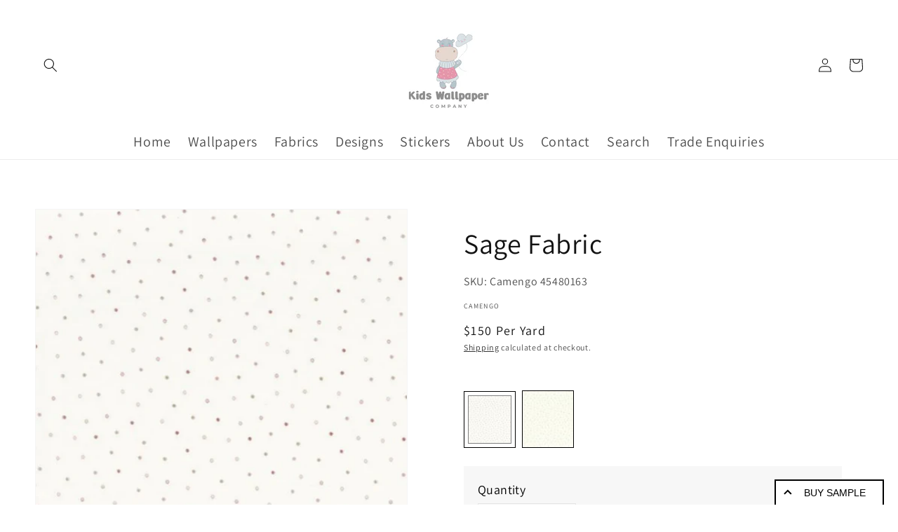

--- FILE ---
content_type: text/javascript
request_url: https://kidswallpapercompany.com/cdn/shop/t/20/assets/variable-products.js?v=13229007538952866181755092634
body_size: 4386
content:
function variableProductsInit(e){function t(){try{"undefined"!=typeof Shopify&&(Shopify.theme.name.toLowerCase().includes("wokiee")||document.querySelector(".tt-image-box"))&&setInterval(()=>$(document).trigger("resize"),800)}catch(e){}}function o(){function t(t){let a=undefined;if(e.collectionConditions.length){const o=window.location.pathname.match(/.*\/collections\/([\w\d-]+)/)||decodeURI(window.location.pathname).match(/.*\/collections\/((\w|[^\x00-\x7F]|-)+)/);if(o&&o[1])a=e.collectionConditions.find(e=>e.collection_handle===o[1]);else if(t.length){const o=c(t[0],e=>e.dataset.collectionConditionHandle);o?a=e.collectionConditions.find(e=>e.collection_handle===o.dataset.collectionConditionHandle):m&&(a=e.collectionConditions.find(e=>"search"===e.collection_handle))}}if(!a)return 0;variableProductsInit.transformVariantValueToCondition||(variableProductsInit.transformVariantValueToCondition=(e=>e)),o(t,!0,(t,o,r)=>{if(o.shown=!0,o.wrap=t,!a.conditions.length||e.showProductsWithoutVariants&&1===r.variants.length&&"Default Title"===r.variants[0].option1)return;t.classList.contains("variable-products")||(t=t.parentElement);const n=[1,2,3];if("all"==a.match_type)a.conditions.forEach(e=>{const a=e.option_value.replace(/"/g,"").toLowerCase(),i=e.option_name.toLowerCase();let l=!1;if(n.forEach(n=>{const c=`option${n}`,s=o[c].replace(/\s/g," ").toLowerCase();if(r.options[c]&&r.options[c].name.toLowerCase()===i)switch(l=!0,e.operator){case"equal_to":variableProductsInit.transformVariantValueToCondition(s)!==a&&(t.classList.add("variable-removing"),o.shown=!1);break;case"not_equal_to":s===a&&(t.classList.add("variable-removing"),o.shown=!1);break;case"contains":s.includes(a)||(t.classList.add("variable-removing"),o.shown=!1);break;default:t.classList.add("variable-removing"),o.shown=!1}}),!l)switch(e.operator){case"equal_to":case"contains":t.classList.add("variable-removing"),o.shown=!1}});else if("any"==a.match_type){let e=!1,i=!1;a.conditions.forEach(t=>{const a=t.option_value.replace(/"/g,"").toLowerCase(),l=t.option_name.toLowerCase();if(n.forEach(n=>{const c=`option${n}`,s=o[c].replace(/\s/g," ").toLowerCase();if(r.options[c]&&r.options[c].name.toLowerCase()===l)switch(i=!0,t.operator){case"equal_to":s===a&&(e=!0);break;case"not_equal_to":s!==a&&(e=!0);break;case"contains":s.includes(a)&&(e=!0)}}),!i)switch(t.operator){case"equal_to":case"contains":break;case"not_equal_to":e=!0}}),e||(t.classList.add("variable-removing"),o.shown=!1)}}),p&&w.forEach(e=>{!(e=e[Object.keys(e)[0]]).variants.find(e=>!0===e.shown)&&e.variants.length&&(e.variants[0].shown=!0,e.variants[0].wrap.classList.remove("variable-removing"))});const r=document.querySelectorAll(".variable-removing");return r.forEach(e=>{e.remove()}),r.length}function o(e,t,o){[...e].forEach(e=>{try{let l;if(t&&(l=e.closest(".variable-products")),l||(l=e.closest(".variable-products").children[0]),l){!l.querySelector("img, .grid-view-item__image")&&(1==l.parentElement.querySelectorAll("img").length||l.parentElement.classList.contains("variable-products")&&l.parentElement.querySelectorAll("img").length)&&(l=l.parentElement);let t=e.closest('a[href*="/products/"]');t||l.querySelectorAll('a[href*="/products/"]').forEach(function(e){e.href.match(/.*\/products\/([\S-]+)/)&&(t=e)}),t||"A"!=l.tagName||(t=l);var a=t.href.match(/.*\/products\/([\S-]+)/);productSlug=a[1];var r=productSlug.match(/([\S-]+)\?/);if(productSlug=r?r[1]:productSlug,product=w.find(function(e){return e[productSlug]||e[decodeURIComponent(productSlug)]}),product){product=product[productSlug]||product[decodeURIComponent(productSlug)],variantMatch=t.href.match(/variant=(\d+)/),variantId=variantMatch?variantMatch[1]:product.variants[0].id;var n=product.variants.find(function(e){return e.id==variantId});o(l,n,product,productSlug,variantId)}}}catch(i){console.log(i)}})}function a(t){if(e.add_to_cart_enabled&&!s()&&e.currentCollectionSlug&&"undefined"!=typeof VariableAddToCart){new VariableAddToCart({params:e,linkSelector:S,productsCount:n,collection:t,initActionsByProductData:o}).init()}}let r=document.querySelectorAll(S);var n=r.length;w&&(n=-u,w.forEach(function(e){n+=e[Object.keys(e)[0]].variants.length}),n-=t(r),r=document.querySelectorAll(S),foundProducts=[],[...r].forEach(e=>{var t=e.closest(".variable-products");t&&!foundProducts.includes(t)&&foundProducts.push(t)}),foundProducts.length==n&&a(r))}function a(){function t(e){return"function"==typeof customLocaleConvert?customLocaleConvert(e,Shopify.locale):e}var o=e.variants_titles;for(var a in o){document.querySelectorAll('[data-behavior="variable-product_title"][data-variant_id="'+a+'"]').forEach(function(e){e&&o[a].length>1&&(e.textContent=t(o[a]))})}Shopify.theme.name.includes("Turbo")&&document.querySelectorAll('[data-behavior="variable-product_title"]').forEach(e=>e.classList.add("title"))}function r(){const t=document.querySelector(".variable-products");if(t&&!t.classList.contains("Grid__Cell")){const o=t.style.display,a=e.lazyload.firstAmount,r=25,n=document.querySelectorAll(".variable-products").length;if(document.querySelectorAll(".variable-products").forEach((e,t)=>{t>=a&&(e.style.display="none")}),n>a){let t=!1,i=a;document.addEventListener("scroll",function(){let a=e.styles.footer_min_size||(s()?2200:1200);const l=document.querySelector("footer");if(l)try{const e=parseInt(getComputedStyle(l).height.slice(0,-2))+400;e>a&&(a=e);const t=document.querySelector('[data-section-id="recently-viewed-products"]');t&&(a+=parseInt(getComputedStyle(t).height.slice(0,-2)))}catch(c){}!t&&window.scrollY+a>document.body.clientHeight-window.innerHeight&&(t=!0,i<n&&(i+=r,document.querySelectorAll(".variable-products").forEach((e,t)=>{t<i&&(e.style.display=o)}),t=!1))})}}}function n(){const e=document.querySelector("#variable-products-load-css");e&&e.remove()}function i(e){const t=[...e.querySelectorAll(".variable-products")].map(e=>"A"==e.tagName?e.href:e.querySelector('a[href*="products"]')&&e.querySelector('a[href*="products"]').href).filter(e=>e);let o={};const a=l(t.map(e=>{const t=decodeURI(e).match(/.*\/products\/([\S]+)\?/);if(t)return o[t[1]]||(o[t[1]]=[]),o[t[1]].push(e),t[1]}));let r=[];a.forEach(function(e){e&&(r.push(o[e][0]),o[e].shift())}),r.forEach(function(t){const o=e.querySelector(`a[href*="${t.match(/\/products\/([\S]+)/)[0]}"]`);o?e.append(o.closest(".variable-products")):console.log(t)})}function l(e){function t(e){let t=[];const o=e.length,a=Math.floor(o/2);for(let r=0;r<a;r++)t.push(e[r]),t.push(e[o-1-r]);return a!==o/2&&t.push(e[a]),t}function o(){let e=0;if(r.forEach(t=>{for(var o=a.length-1;o>=0;o--)if(a[o]&&a[o]!=t&&a[o-1]!=t)return a.splice(o,0,t),void(e+=1)}),r.length-e)for(var t=0;t<r.length-e;t++)a.push(r[r.length-1])}let a=[],r=[];return t(t(t(t(t(e))))).forEach(e=>{if(a[a.length-1]!=e){a.push(e);const t=r[r.length-1];t&&t!=e&&(a.push(t),r.pop())}else r.push(e)}),o(),a}function c(e,t){return e==document.body?undefined:t(e.parentElement)?e.parentElement:c(e.parentElement,t)}function s(){if(/(android|bb\d+|meego).+mobile|avantgo|bada\/|blackberry|blazer|compal|elaine|fennec|hiptop|iemobile|ip(hone|od)|ipad|iris|kindle|Android|Silk|lge |maemo|midp|mmp|netfront|opera m(ob|in)i|palm( os)?|phone|p(ixi|re)\/|plucker|pocket|psp|series(4|6)0|symbian|treo|up\.(browser|link)|vodafone|wap|windows (ce|phone)|xda|xiino/i.test(navigator.userAgent)||/1207|6310|6590|3gso|4thp|50[1-6]i|770s|802s|a wa|abac|ac(er|oo|s\-)|ai(ko|rn)|al(av|ca|co)|amoi|an(ex|ny|yw)|aptu|ar(ch|go)|as(te|us)|attw|au(di|\-m|r |s )|avan|be(ck|ll|nq)|bi(lb|rd)|bl(ac|az)|br(e|v)w|bumb|bw\-(n|u)|c55\/|capi|ccwa|cdm\-|cell|chtm|cldc|cmd\-|co(mp|nd)|craw|da(it|ll|ng)|dbte|dc\-s|devi|dica|dmob|do(c|p)o|ds(12|\-d)|el(49|ai)|em(l2|ul)|er(ic|k0)|esl8|ez([4-7]0|os|wa|ze)|fetc|fly(\-|_)|g1 u|g560|gene|gf\-5|g\-mo|go(\.w|od)|gr(ad|un)|haie|hcit|hd\-(m|p|t)|hei\-|hi(pt|ta)|hp( i|ip)|hs\-c|ht(c(\-| |_|a|g|p|s|t)|tp)|hu(aw|tc)|i\-(20|go|ma)|i230|iac( |\-|\/)|ibro|idea|ig01|ikom|im1k|inno|ipaq|iris|ja(t|v)a|jbro|jemu|jigs|kddi|keji|kgt( |\/)|klon|kpt |kwc\-|kyo(c|k)|le(no|xi)|lg( g|\/(k|l|u)|50|54|\-[a-w])|libw|lynx|m1\-w|m3ga|m50\/|ma(te|ui|xo)|mc(01|21|ca)|m\-cr|me(rc|ri)|mi(o8|oa|ts)|mmef|mo(01|02|bi|de|do|t(\-| |o|v)|zz)|mt(50|p1|v )|mwbp|mywa|n10[0-2]|n20[2-3]|n30(0|2)|n50(0|2|5)|n7(0(0|1)|10)|ne((c|m)\-|on|tf|wf|wg|wt)|nok(6|i)|nzph|o2im|op(ti|wv)|oran|owg1|p800|pan(a|d|t)|pdxg|pg(13|\-([1-8]|c))|phil|pire|pl(ay|uc)|pn\-2|po(ck|rt|se)|prox|psio|pt\-g|qa\-a|qc(07|12|21|32|60|\-[2-7]|i\-)|qtek|r380|r600|raks|rim9|ro(ve|zo)|s55\/|sa(ge|ma|mm|ms|ny|va)|sc(01|h\-|oo|p\-)|sdk\/|se(c(\-|0|1)|47|mc|nd|ri)|sgh\-|shar|sie(\-|m)|sk\-0|sl(45|id)|sm(al|ar|b3|it|t5)|so(ft|ny)|sp(01|h\-|v\-|v )|sy(01|mb)|t2(18|50)|t6(00|10|18)|ta(gt|lk)|tcl\-|tdg\-|tel(i|m)|tim\-|t\-mo|to(pl|sh)|ts(70|m\-|m3|m5)|tx\-9|up(\.b|g1|si)|utst|v400|v750|veri|vi(rg|te)|vk(40|5[0-3]|\-v)|vm40|voda|vulc|vx(52|53|60|61|70|80|81|83|85|98)|w3c(\-| )|webc|whit|wi(g |nc|nw)|wmlb|wonu|x700|yas\-|your|zeto|zte\-/i.test(navigator.userAgent.substr(0,4)))return!0}function d(){e.currentCollectionSlug&&document.querySelectorAll(".product-block__image-container").forEach(e=>{"0px"===e.style.height&&e.style.removeProperty("height")})}if(variableProductsInited)return;variableProductsInited=!0;let u=0,p=!1;try{const t=window.location.pathname.match(/.*\/products\/([\w\d-]+)/);if(t)return n(),void(e.enable&&e.storeProductViewsUrl&&!Shopify.designMode&&$&&$.ajax&&fetch(t[0]+".js").then(e=>e.json()).then(t=>{var o=window.location.search.match(/variant=(\d+)/),a=null;o&&(a=t.variants.find(function(e){return e.id==o[1]}).title);var r={product:{product_id:t.id,variant_id:o?o[1]:null,vendor:t.vendor,product_type:t.type,product_handle:t.handle,product_title:t.title,variant_title:o?a:null}};$.ajax({method:"GET",url:e.storeProductViewsUrl,data:r})}));var h=document.querySelector('[data-behavior="variable-products"]'),m="/search"===window.location.pathname,v='a[href*="/products/"]:not([href*=".JP"]):not([href*=".png"]):not([href*=".PNG"])';if(e.enable){try{let t=window.location.search.split("&"),o=!1;if(t){b();const a=["Color","Colour","Colore","Kolor","Kleur","Kolore","Couleur","Farbe","F\xe4rg","Farve","\uc0c9","\u8272","Pattern"];let r=[];t=t.filter(e=>e.includes("filter.v.option."));let n="";const i=e=>{t.map(t=>{let o=(t=t.split("="))[0],i=t[1];(o=o.split("filter.v.option.")[1])&&(o=o[0].toUpperCase()+o.slice(1),e?a.includes(o)&&i&&r.push({name:o,value:i}):o.toLowerCase()===n&&i&&r.push({name:o,value:i}))})};i(!0),!r.length&&t.length&&(n=t[0].split("=")[0].split("filter.v.option.")[1],i(!1)),r.length&&(e.collectionConditions.push({collection_handle:m?"search":e.currentCollectionSlug,match_type:"any",conditions:r.map(e=>({operator:"equal_to",option_name:f(e.name),option_value:f(e.value)}))}),variableProductsInit.withFilters=!0,o=!0)}else b();function f(e){let t="",o=decodeURIComponent(e);for(let e=0;e<o.length;e++)t+="+"===o[e]?" ":o[e];return t}function b(){!o&&variableProductsInit.withFilters&&(e.collectionConditions=e.collectionConditions.filter(t=>t.collection_handle!==(m?"search":e.currentCollectionSlug)))}}catch(C){console.log(`Filter: ${C}`)}const t=window.location.pathname.match(/.*\/collections\/([\w\d-]+)/)||decodeURI(window.location.pathname).match(/.*\/collections\/((\w|[^\x00-\x7F]|-)+)/);let o;if(t||!e.onCollectionPages&&(!m||e.onSearchPages)){function g(){let t=e.collectionConditions.find(t=>t.collection_handle===e.currentCollectionSlug);m&&e.onSearchPages&&(t=e.collectionConditions.find(e=>"search"===e.collection_handle));let a=!("/"===window.location.pathname)&&!t&&e.lazyload.enabled;document.querySelectorAll('[data-behavior="variable-products"]').forEach(function(r){const n=r.dataset.collectionHandle;e.currentCollectionSlug||(t=e.collectionConditions.find(e=>e.collection_handle===n))&&(r.parentElement.dataset.collectionConditionHandle=n),a&&t&&(a=!1),r.dataset.collectionHandle&&(o=e.blackListsForCollections[r.dataset.collectionHandle]),[...r.parentElement.children].forEach(t=>{"variable-products"===t.dataset.behavior||!t.querySelector(v)&&!t.matches(v)||t.classList.contains("variable-products")||t.querySelector('[data-behavior="variable-products"]')||t.classList.add("variable-removing"),"HEADER"===t.tagName&&(e.unpackPrependLogic=!1)}),[...r.children].forEach(e=>{if('<div style="clear:both"></div>'===e.outerHTML||e.classList.contains("collection-grid-item-advertisement"))e.remove();else if(e.classList.add("variable-products"),o){const t=e.querySelector('[data-behavior="variable-product_title"]');t&&o.includes(t.dataset.variant_id)&&(e.remove(),u+=1)}})}),document.querySelectorAll('[data-behavior="variable-products"]').forEach(function(t){e.mixVariantsEnabled&&i(t),e.unpackPrependLogic?[...t.children].filter(e=>"SCRIPT"!=e.tagName).reverse().forEach(function(e){t.parentElement.prepend(e)}):[...t.children].filter(e=>"SCRIPT"!=e.tagName).forEach(function(e){t.parentElement.append(e)}),t.remove()});try{a&&r()}catch(C){console.log(C)}document.querySelectorAll(".variable-removing").forEach(e=>{e.remove()})}t&&(o=e.blackListsForCollections[e.currentCollectionSlug]),g(),a()}else document.querySelectorAll('[data-behavior="variable-products"]').forEach(e=>{e.remove()})}else document.querySelectorAll('[data-behavior="variable-products"]').forEach(e=>{e.remove()}),setInterval(()=>{const e=document.querySelector('[data-behavior="variable-products"]');e&&e.remove()},500)}catch(C){console.log(C),document.querySelectorAll('[data-behavior="variable-products"]').forEach(e=>{e.remove()})}finally{const e=document.querySelector(".variable-loader");e&&(e.style.display="none"),n(),d()}let y=document.querySelector('[data-behavior="variable_product_list"]'),w=undefined;if(h){if(y){y.remove();try{w=JSON.parse(y.dataset.product_list),VariableProductsParams.productsData=w}catch(C){console.log(C)}}var S='[data-behavior="variable-product_title"]';setTimeout(function(){o()},0)}else e.enabledGlobal;let P=!1;t(),(h&&w||P||document.querySelector(".boost-pfs-filter-wrapper-page")||document.querySelector(".boost-pfs-filter-products")||document.querySelector("#bc-sf-filter-products"))&&(variableProductsInit.reinit||(variableProductsInit.reinit=(()=>{function t(){document.querySelector('[data-behavior="variable-products"]')&&document.querySelector('script[src*="variable-loader.js"]')&&(variableProductsInited=!1,document.querySelector(".variable-products")&&(e.unpackPrependLogic=!1),variableProductsInit(e))}setInterval(t,500)}),variableProductsInit.reinit()))}var VariableProductsParams={enable:!0,checkoutRedirect:"",btnLabel:"",onCollectionPages:!0,showProductsWithoutVariants:!0,storeProductViewsUrl:"",optionsViewType:"show_all",optionsInfo:{only:"",variantsBlackList:[],variantsWhiteList:[],variantTitleType:"",customTitleCode:""},variants_titles:{},wrapSelector:".grid",wrapSelectorsUrl:"https://variable.zubrcommerce.com/selectors/wrap.json",jqueryPresented:!1,jqueryStatusUrl:"https://variable.zubrcommerce.com/selectors/jquery.json",blackListsForCollections:{},add_to_cart_enabled:!1,displayOutOfStock:!0,outOfStockLimit:0,addToCartLabels:{addToCart:"Add to cart",goToCheckout:"Go to checkout",soldOut:"Sold out",quantity:"Quantity"},addToCartInfo:{initOnParent:!1},styles:{},mixVariantsEnabled:!1,collectionConditions:[],enabledByDefault:!0,disabledCollections:[],enabledCollections:[],unpackPrependLogic:!0,lazyload:{enabled:!0,firstAmount:36}},variableProductsInited=!1;"undefined"==typeof variableParams&&(variableParams={...VariableProductsParams});try{const t=decodeURI(window.location.pathname).match(/.*\/collections\/((?:\w|[^\x00-\x7F]|-)+)/);if(t&&t[1]){let e;(e=VariableProductsParams.enabledByDefault?VariableProductsParams.disabledCollections.find(e=>e===t[1]):!VariableProductsParams.enabledCollections.find(e=>e===t[1]))&&(VariableProductsParams.enabledGlobal=VariableProductsParams.enable,VariableProductsParams.enable=!1),VariableProductsParams.currentCollectionSlug=t[1]}!t&&VariableProductsParams.onCollectionPages&&(VariableProductsParams.enable=!1)}catch(e){console.log(e)}document.addEventListener("DOMContentLoaded",function(){document.head.innerText.match(/variable-loader.js/)||document.head.innerText.match(/variable.js/)||document.body.innerHTML.match(/variable-loader.js/)||document.head.innerHTML.match(/variable-loader.js/)||(VariableProductsParams.enable=!1),variableProductsInit(VariableProductsParams)});

--- FILE ---
content_type: text/javascript; charset=utf-8
request_url: https://kidswallpapercompany.com/products/sage-fabric.js
body_size: 718
content:
{"id":7054159151151,"title":"Sage Fabric","handle":"sage-fabric","description":"\u003cstrong\u003e\u003cmeta charset=\"UTF-8\"\u003e \u003c\/strong\u003e\n\u003cp data-mce-fragment=\"1\"\u003e\u003cu data-mce-fragment=\"1\"\u003eProduct Information:\u003c\/u\u003e\u003c\/p\u003e\n\u003cp data-mce-fragment=\"1\"\u003eRose \u0026amp; Nino tells lovely stories full of kindness and creativity, colours and sweetness, animals and adorable drawings. Designed for boys and girls up to the age of 6, this collection creates a magical décor for their bedroom.\u003c\/p\u003e\n\u003cp data-mce-fragment=\"1\"\u003eFabric width: 54.33\"                    Pattern Repeat: 9.06\"   \u003c\/p\u003e\n\u003cp data-mce-fragment=\"1\"\u003eDesign match: Straight\u003c\/p\u003e","published_at":"2022-06-23T03:21:00-04:00","created_at":"2022-06-23T03:21:00-04:00","vendor":"Camengo","type":"Dots","tags":["cream","dots","fabric","purple"],"price":15000,"price_min":15000,"price_max":15000,"available":true,"price_varies":false,"compare_at_price":null,"compare_at_price_min":0,"compare_at_price_max":0,"compare_at_price_varies":false,"variants":[{"id":40980985511983,"title":"Purple","option1":"Purple","option2":null,"option3":null,"sku":"Camengo 45480163","requires_shipping":true,"taxable":true,"featured_image":{"id":31608104484911,"product_id":7054159151151,"position":1,"created_at":"2022-06-23T03:21:22-04:00","updated_at":"2022-06-23T03:21:23-04:00","alt":"Sage Nursery Fabric - Purple","width":650,"height":722,"src":"https:\/\/cdn.shopify.com\/s\/files\/1\/0557\/9345\/1055\/products\/45480163-1-FABRIC.jpg?v=1655968883","variant_ids":[40980985511983]},"available":true,"name":"Sage Fabric - Purple","public_title":"Purple","options":["Purple"],"price":15000,"weight":454,"compare_at_price":null,"inventory_management":"shopify","barcode":"","featured_media":{"alt":"Sage Nursery Fabric - Purple","id":24024963383343,"position":1,"preview_image":{"aspect_ratio":0.9,"height":722,"width":650,"src":"https:\/\/cdn.shopify.com\/s\/files\/1\/0557\/9345\/1055\/products\/45480163-1-FABRIC.jpg?v=1655968883"}},"requires_selling_plan":false,"selling_plan_allocations":[]},{"id":40980985544751,"title":"Cream","option1":"Cream","option2":null,"option3":null,"sku":"Camengo 45480275","requires_shipping":true,"taxable":true,"featured_image":{"id":31608104812591,"product_id":7054159151151,"position":2,"created_at":"2022-06-23T03:21:25-04:00","updated_at":"2022-06-23T03:21:26-04:00","alt":"Sage Nursery Fabric - Cream","width":650,"height":722,"src":"https:\/\/cdn.shopify.com\/s\/files\/1\/0557\/9345\/1055\/products\/45480275-1-FABRIC.jpg?v=1655968886","variant_ids":[40980985544751]},"available":true,"name":"Sage Fabric - Cream","public_title":"Cream","options":["Cream"],"price":15000,"weight":454,"compare_at_price":null,"inventory_management":"shopify","barcode":"","featured_media":{"alt":"Sage Nursery Fabric - Cream","id":24024963448879,"position":2,"preview_image":{"aspect_ratio":0.9,"height":722,"width":650,"src":"https:\/\/cdn.shopify.com\/s\/files\/1\/0557\/9345\/1055\/products\/45480275-1-FABRIC.jpg?v=1655968886"}},"requires_selling_plan":false,"selling_plan_allocations":[]}],"images":["\/\/cdn.shopify.com\/s\/files\/1\/0557\/9345\/1055\/products\/45480163-1-FABRIC.jpg?v=1655968883","\/\/cdn.shopify.com\/s\/files\/1\/0557\/9345\/1055\/products\/45480275-1-FABRIC.jpg?v=1655968886"],"featured_image":"\/\/cdn.shopify.com\/s\/files\/1\/0557\/9345\/1055\/products\/45480163-1-FABRIC.jpg?v=1655968883","options":[{"name":"Color","position":1,"values":["Purple","Cream"]}],"url":"\/products\/sage-fabric","media":[{"alt":"Sage Nursery Fabric - Purple","id":24024963383343,"position":1,"preview_image":{"aspect_ratio":0.9,"height":722,"width":650,"src":"https:\/\/cdn.shopify.com\/s\/files\/1\/0557\/9345\/1055\/products\/45480163-1-FABRIC.jpg?v=1655968883"},"aspect_ratio":0.9,"height":722,"media_type":"image","src":"https:\/\/cdn.shopify.com\/s\/files\/1\/0557\/9345\/1055\/products\/45480163-1-FABRIC.jpg?v=1655968883","width":650},{"alt":"Sage Nursery Fabric - Cream","id":24024963448879,"position":2,"preview_image":{"aspect_ratio":0.9,"height":722,"width":650,"src":"https:\/\/cdn.shopify.com\/s\/files\/1\/0557\/9345\/1055\/products\/45480275-1-FABRIC.jpg?v=1655968886"},"aspect_ratio":0.9,"height":722,"media_type":"image","src":"https:\/\/cdn.shopify.com\/s\/files\/1\/0557\/9345\/1055\/products\/45480275-1-FABRIC.jpg?v=1655968886","width":650}],"requires_selling_plan":false,"selling_plan_groups":[]}